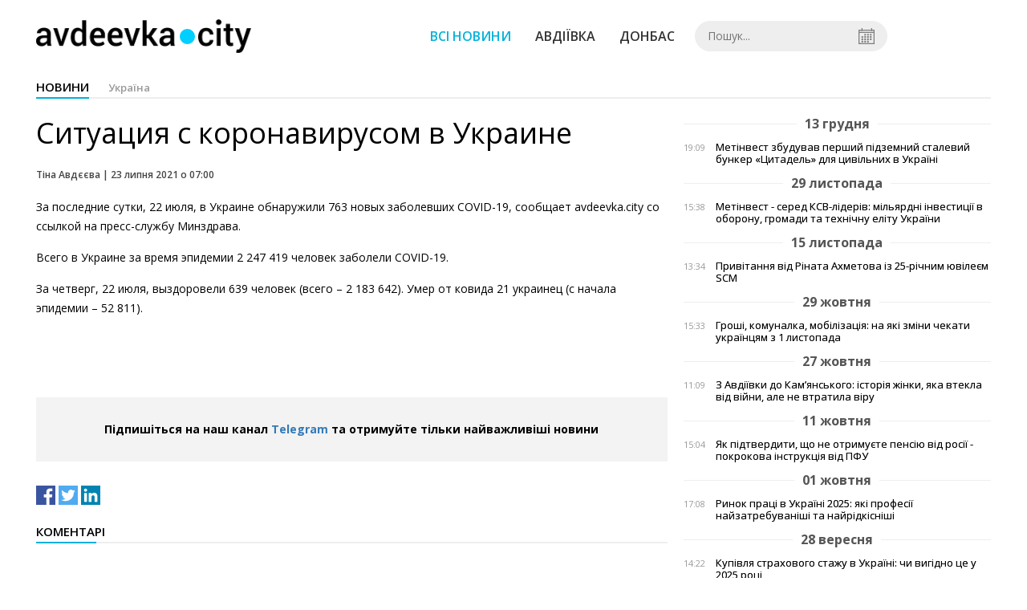

--- FILE ---
content_type: text/html; charset=utf-8
request_url: https://www.google.com/recaptcha/api2/aframe
body_size: 266
content:
<!DOCTYPE HTML><html><head><meta http-equiv="content-type" content="text/html; charset=UTF-8"></head><body><script nonce="kqdmCT3-4gGn2nCRVobfpA">/** Anti-fraud and anti-abuse applications only. See google.com/recaptcha */ try{var clients={'sodar':'https://pagead2.googlesyndication.com/pagead/sodar?'};window.addEventListener("message",function(a){try{if(a.source===window.parent){var b=JSON.parse(a.data);var c=clients[b['id']];if(c){var d=document.createElement('img');d.src=c+b['params']+'&rc='+(localStorage.getItem("rc::a")?sessionStorage.getItem("rc::b"):"");window.document.body.appendChild(d);sessionStorage.setItem("rc::e",parseInt(sessionStorage.getItem("rc::e")||0)+1);localStorage.setItem("rc::h",'1769900224016');}}}catch(b){}});window.parent.postMessage("_grecaptcha_ready", "*");}catch(b){}</script></body></html>